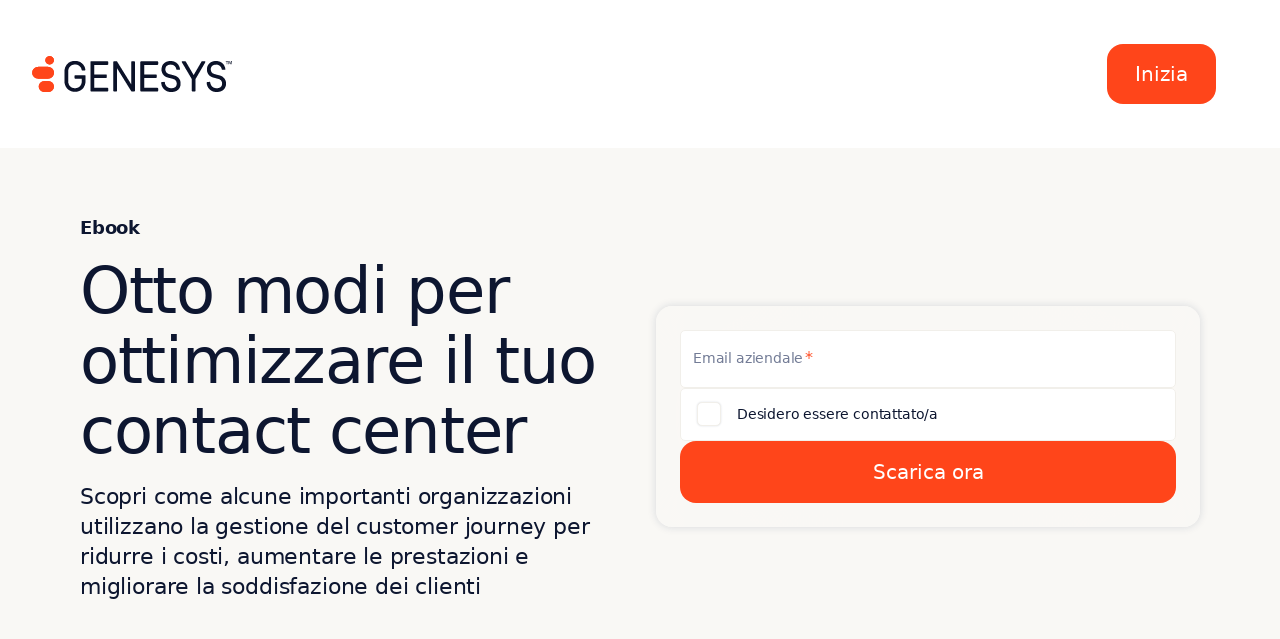

--- FILE ---
content_type: image/svg+xml
request_url: https://www.genesys.com/wp-content/themes/genesys-kraken/fonts/icons/svg/Icon_Cloud_Light%20BG_Web.svg
body_size: 521
content:
<?xml version="1.0" encoding="UTF-8"?>
<svg id="Working" xmlns="http://www.w3.org/2000/svg" xmlns:xlink="http://www.w3.org/1999/xlink" viewBox="0 0 100 100">
  <defs>
    <style>
      .cls-1 {
        fill: url(#radial-gradient);
      }

      .cls-2 {
        opacity: .1;
      }

      .cls-3 {
        fill: #1444a7;
      }

      .cls-4 {
        fill: #ff451a;
      }
    </style>
    <radialGradient id="radial-gradient" cx="58.387" cy="59.9456" fx="29.6467" fy="59.9456" r="37.8779" gradientUnits="userSpaceOnUse">
      <stop offset="0" stop-color="#ff451a"/>
      <stop offset=".2128" stop-color="#fe451a" stop-opacity=".9897"/>
      <stop offset=".3482" stop-color="#fe451b" stop-opacity=".9558"/>
      <stop offset=".4619" stop-color="#fc461c" stop-opacity=".8981"/>
      <stop offset=".5637" stop-color="#fb471e" stop-opacity=".8163"/>
      <stop offset=".6576" stop-color="#f94920" stop-opacity=".7103"/>
      <stop offset=".7457" stop-color="#f64b23" stop-opacity=".5801"/>
      <stop offset=".8291" stop-color="#f34e27" stop-opacity=".4254"/>
      <stop offset=".909" stop-color="#ef512b" stop-opacity=".2459"/>
      <stop offset=".9833" stop-color="#eb542f" stop-opacity=".0486"/>
      <stop offset="1" stop-color="#eb5531" stop-opacity="0"/>
    </radialGradient>
  </defs>
  <path class="cls-4" d="M50.5684,52.6891c-3.954,0-7.1593,3.2053-7.1593,7.1593s3.2053,7.1593,7.1593,7.1593h22.8715c2.8866-4.1279,4.7497-9.0225,5.2248-14.3186h-28.0964Z"/>
  <path class="cls-1" d="M80.1136,39.962h-29.5454c-10.9829,0-19.8864,8.9034-19.8864,19.8864s8.9035,19.8864,19.8864,19.8864h29.5454c10.9829,0,19.8864-8.9034,19.8864-19.8864s-8.9034-19.8864-19.8864-19.8864ZM80.1134,67.0077h-29.545c-3.954,0-7.1593-3.2053-7.1593-7.1593s3.2053-7.1593,7.1593-7.1593h29.545c3.954,0,7.1593,3.2053,7.1593,7.1593s-3.2053,7.1593-7.1593,7.1593Z"/>
  <g>
    <path class="cls-4" d="M50.5682,52.6891c-3.9476,0-7.1591,3.2115-7.1591,7.1591s3.2115,7.1595,7.1591,7.1595h22.7226c2.9029-4.127,4.7917-9.0149,5.2746-14.3186h-27.9972Z"/>
    <path class="cls-4" d="M30.6818,59.8482c0-10.9655,8.9209-19.8864,19.8864-19.8864h26.3967c-4.1069-11.4805-15.0764-19.6968-27.9688-19.6968-12.8839,0-23.8479,8.2054-27.961,19.6741h-1.1719C8.8931,39.9391,0,48.8322,0,59.8025s8.8931,19.8633,19.8633,19.8633h29.1292c.0013,0,.0024,0,.0037,0s.0024,0,.0037,0h.2018c-10.3278-.7072-18.5199-9.3134-18.5199-19.8176Z"/>
  </g>
  <g class="cls-2">
    <path class="cls-3" d="M80.1136,79.735h-29.5455c-10.9655,0-19.8864-8.9213-19.8864-19.8868s8.9209-19.8864,19.8864-19.8864h29.5455c10.965,0,19.8864,8.9209,19.8864,19.8864s-8.9213,19.8868-19.8864,19.8868ZM50.5682,52.6891c-3.9475,0-7.1591,3.2116-7.1591,7.1591s3.2116,7.1595,7.1591,7.1595h29.5455c3.948,0,7.1591-3.2116,7.1591-7.1595s-3.2111-7.1591-7.1591-7.1591h-29.5455Z"/>
  </g>
</svg>